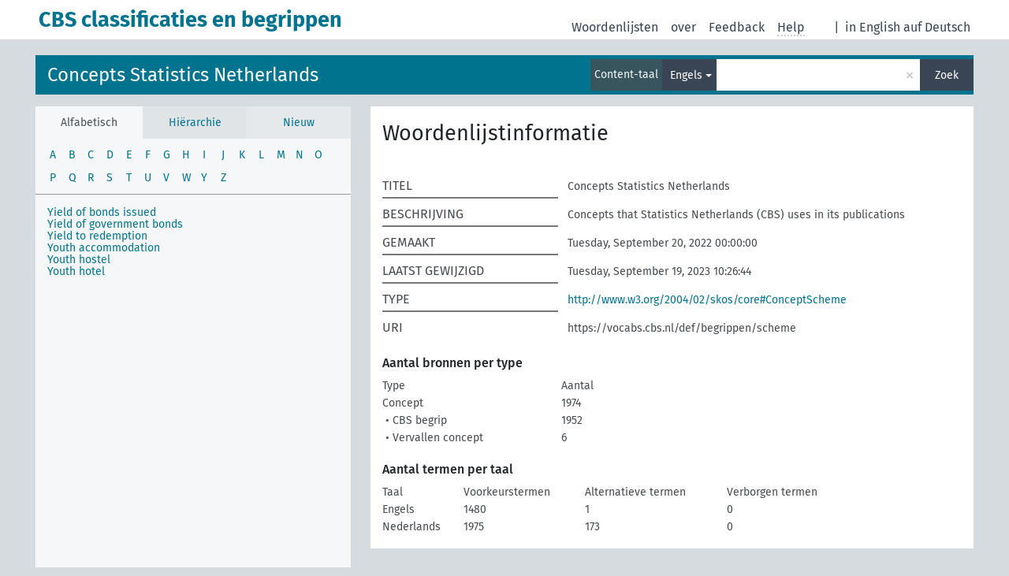

--- FILE ---
content_type: text/html; charset=UTF-8
request_url: https://vocabs.cbs.nl/begrippen/nl/index/Y?clang=en
body_size: 3723
content:
<!DOCTYPE html>
<html dir="ltr" lang="nl">
<head>
<base href="https://vocabs.cbs.nl/">
<link rel="shortcut icon" href="favicon.ico">
<meta http-equiv="X-UA-Compatible" content="IE=Edge">
<meta http-equiv="Content-Type" content="text/html; charset=UTF-8">
<meta name="viewport" content="width=device-width, initial-scale=1.0">
<meta name="format-detection" content="telephone=no">
<meta name="generator" content="Skosmos 2.17-dev" />
<link href="vendor/twbs/bootstrap/dist/css/bootstrap.min.css" media="screen, print" rel="stylesheet" type="text/css">
<link href="vendor/vakata/jstree/dist/themes/default/style.min.css" media="screen, print" rel="stylesheet" type="text/css">
<link href="vendor/davidstutz/bootstrap-multiselect/dist/css/bootstrap-multiselect.min.css" media="screen, print" rel="stylesheet" type="text/css">
<link href="resource/css/fira.css" media="screen, print" rel="stylesheet" type="text/css">
<link href="resource/fontawesome/css/fontawesome.css" media="screen, print" rel="stylesheet" type="text/css">
<link href="resource/fontawesome/css/regular.css" media="screen, print" rel="stylesheet" type="text/css">
<link href="resource/fontawesome/css/solid.css" media="screen, print" rel="stylesheet" type="text/css">
<link href="resource/css/styles.css" media="screen, print" rel="stylesheet" type="text/css">
<link href="resource/css/styles.css" media="screen, print" rel="stylesheet" type="text/css">

<title>CBS classificaties en begrippen: Begrippen: Alfabetische index: Y</title>
</head>
<body class="vocab-begrippen">
  <noscript>
    <strong>Helaas werkt Skosmos niet correct zonder JavaScript. Schakel het in om door te gaan.</strong>
  </noscript>
  <a id="skiptocontent" href="begrippen/nl/index/Y?clang=en#maincontent">Naar hoofdinhoud</a>
  <div class="topbar-container topbar-white">
    <div class="topbar topbar-white">
      <div id="topbar-service-helper">
  <a
              class="service-nl"
        href="nl/?clang=en"><h1 id="service-name">CBS classificaties en begrippen</h1></a>
</div>
<div id="topbar-language-navigation">
<div id="language"><span class="navigation-font">|</span>
          <a id="language-en" class="navigation-font" href="begrippen/en/index/Y?clang=en"> in English</a>
        <a id="language-de" class="navigation-font" href="begrippen/de/index/Y?clang=en"> auf Deutsch</a>
    </div>
<div id="navigation">
  <a href="nl/?clang=en" id="navi1" class="navigation-font" >
  Woordenlijsten  </a>
  <a href="nl/about?clang=en" id="navi2" class="navigation-font">
  over  </a>
  <a href="begrippen/nl/feedback?clang=en" id="navi3" class="navigation-font">
  Feedback  </a>
  <span class="skosmos-tooltip-wrapper skosmos-tooltip t-bottom" id="navi4" tabindex="0" data-title="Beweeg uw cursor over de tekst met een gestippelde onderstreping om instructies over de eigenschap te bekijken. &#xa; &#xa; Voor een ingekorte zoekopdracht, gelieve het symbool * te gebruiken zoals in *dier of *patent*. Voor het einde van zoekwoorden zal de zoekopdracht automatisch beschouwd worden als ingekort, zelfs als het inkortingssymbool niet handmatig werd ingevoerd: zo zal kat hetzelfde resultaat opleveren als kat*">
    <span class="navigation-font">Help</span>
  </span>
</div>
</div>

<!-- top-bar ENDS HERE -->
    </div>
  </div>
    <div class="headerbar">
    <div class="header-row"><div class="headerbar-coloured"></div><div class="header-left">
  <h1><a href="begrippen/nl/?clang=en">Concepts Statistics Netherlands</a></h1>
</div>
<div class="header-float">
      <h2 class="sr-only">Zoek in woordenlijst</h2>
    <div class="search-vocab-text"><p>Content-taal</p></div>
    <form class="navbar-form" role="search" name="text-search" action="begrippen/nl/search">
    <input style="display: none" name="clang" value="en" id="lang-input">
    <div class="input-group">
      <div class="input-group-btn">
        <label class="sr-only" for="lang-dropdown-toggle">Content- en zoektaal</label>
        <button type="button" class="btn btn-default dropdown-toggle" data-bs-toggle="dropdown" aria-expanded="false" id="lang-dropdown-toggle">Engels<span class="caret"></span></button>
        <ul class="dropdown-menu" aria-labelledby="lang-dropdown-toggle">
                            <li><a class="dropdown-item" href="begrippen/nl/index/?clang=en" class="lang-button" hreflang="en">Engels</a></li>
                    <li><a class="dropdown-item" href="begrippen/nl/index/" class="lang-button" hreflang="nl">Nederlands</a></li>
                            <li>
            <a class="dropdown-item" href="begrippen/nl/index/?clang=en&amp;anylang=on"
              class="lang-button" id="lang-button-all">Elke taal</a>
            <input name="anylang" type="checkbox">
          </li>
        </ul>
      </div><!-- /btn-group -->
      <label class="sr-only" for="search-field">Typ zoekterm</label>
      <input id="search-field" type="text" class="form-control" name="q" value="">
      <div class="input-group-btn">
        <label class="sr-only" for="search-all-button">Verzend zoekopdracht</label>
        <button id="search-all-button" type="submit" class="btn btn-primary">Zoek</button>
      </div>
    </div>
      </form>
</div>
</div>  </div>
    <div class="main-container">
        <div id="sidebar">
          <div class="sidebar-buttons">
                <h2 class="sr-only">Zijbalk: sorteer en blader door gefilterde woordenlijstonderdelen</h2>
        <ul class="nav nav-tabs">
                                      <h3 class="sr-only">Sorteer concepten alfabetisch</h3>
                    <li id="alpha" class="nav-item"><a class="nav-link active" href="begrippen/nl/index?clang=en">Alfabetisch</a></li>
                                                  <h3 class="sr-only">Sorteer concepten hiërarchisch</h3>
                    <li id="hierarchy" class="nav-item">
            <a class="nav-link" href="#" id="hier-trigger"
                        >Hiërarchie            </a>
          </li>
                                                            <h3 class="sr-only">Sorteer concepten op meest recent toegevoegd</h3>
                              <li id="changes" class="nav-item"><a class="nav-link" href="begrippen/nl/new?clang=en">Nieuw</a></li>
                                      </ul>
      </div>
              <h4 class="sr-only">Kies letter voor alfabetische lijst</h4>
        <ul class="pagination">
                   <li
                      >
            <a href="begrippen/nl/index/A?clang=en"><span class="sr-only">a</span><span aria-hidden=true>A</span></a>
          </li>
                   <li
                      >
            <a href="begrippen/nl/index/B?clang=en"><span class="sr-only">b</span><span aria-hidden=true>B</span></a>
          </li>
                   <li
                      >
            <a href="begrippen/nl/index/C?clang=en"><span class="sr-only">c</span><span aria-hidden=true>C</span></a>
          </li>
                   <li
                      >
            <a href="begrippen/nl/index/D?clang=en"><span class="sr-only">d</span><span aria-hidden=true>D</span></a>
          </li>
                   <li
                      >
            <a href="begrippen/nl/index/E?clang=en"><span class="sr-only">e</span><span aria-hidden=true>E</span></a>
          </li>
                   <li
                      >
            <a href="begrippen/nl/index/F?clang=en"><span class="sr-only">f</span><span aria-hidden=true>F</span></a>
          </li>
                   <li
                      >
            <a href="begrippen/nl/index/G?clang=en"><span class="sr-only">g</span><span aria-hidden=true>G</span></a>
          </li>
                   <li
                      >
            <a href="begrippen/nl/index/H?clang=en"><span class="sr-only">h</span><span aria-hidden=true>H</span></a>
          </li>
                   <li
                      >
            <a href="begrippen/nl/index/I?clang=en"><span class="sr-only">i</span><span aria-hidden=true>I</span></a>
          </li>
                   <li
                      >
            <a href="begrippen/nl/index/J?clang=en"><span class="sr-only">j</span><span aria-hidden=true>J</span></a>
          </li>
                   <li
                      >
            <a href="begrippen/nl/index/K?clang=en"><span class="sr-only">k</span><span aria-hidden=true>K</span></a>
          </li>
                   <li
                      >
            <a href="begrippen/nl/index/L?clang=en"><span class="sr-only">l</span><span aria-hidden=true>L</span></a>
          </li>
                   <li
                      >
            <a href="begrippen/nl/index/M?clang=en"><span class="sr-only">m</span><span aria-hidden=true>M</span></a>
          </li>
                   <li
                      >
            <a href="begrippen/nl/index/N?clang=en"><span class="sr-only">n</span><span aria-hidden=true>N</span></a>
          </li>
                   <li
                      >
            <a href="begrippen/nl/index/O?clang=en"><span class="sr-only">o</span><span aria-hidden=true>O</span></a>
          </li>
                   <li
                      >
            <a href="begrippen/nl/index/P?clang=en"><span class="sr-only">p</span><span aria-hidden=true>P</span></a>
          </li>
                   <li
                      >
            <a href="begrippen/nl/index/Q?clang=en"><span class="sr-only">q</span><span aria-hidden=true>Q</span></a>
          </li>
                   <li
                      >
            <a href="begrippen/nl/index/R?clang=en"><span class="sr-only">r</span><span aria-hidden=true>R</span></a>
          </li>
                   <li
                      >
            <a href="begrippen/nl/index/S?clang=en"><span class="sr-only">s</span><span aria-hidden=true>S</span></a>
          </li>
                   <li
                      >
            <a href="begrippen/nl/index/T?clang=en"><span class="sr-only">t</span><span aria-hidden=true>T</span></a>
          </li>
                   <li
                      >
            <a href="begrippen/nl/index/U?clang=en"><span class="sr-only">u</span><span aria-hidden=true>U</span></a>
          </li>
                   <li
                      >
            <a href="begrippen/nl/index/V?clang=en"><span class="sr-only">v</span><span aria-hidden=true>V</span></a>
          </li>
                   <li
                      >
            <a href="begrippen/nl/index/W?clang=en"><span class="sr-only">w</span><span aria-hidden=true>W</span></a>
          </li>
                   <li
             class="active"          >
            <a href="begrippen/nl/index/Y?clang=en"><span class="sr-only">y</span><span aria-hidden=true>Y</span></a>
          </li>
                   <li
                      >
            <a href="begrippen/nl/index/Z?clang=en"><span class="sr-only">z</span><span aria-hidden=true>Z</span></a>
          </li>
                </ul>
      
            <h4 class="sr-only">Concepten alfabetisch gesorteerd</h4>
            <div class="sidebar-grey  sidebar-grey-alpha">
        <div id="alphabetical-menu">
                                  <ul class="list-group alphabetical-search-results side-navi">
                                          <li>
                            <a href="begrippen/nl/page/365?clang=en">Yield of bonds issued</a>
                           </li>
                                          <li>
                            <a href="begrippen/nl/page/736?clang=en">Yield of government bonds</a>
                           </li>
                                          <li>
                            <a href="begrippen/nl/page/304?clang=en">Yield to redemption</a>
                           </li>
                                          <li>
                            <a href="begrippen/nl/page/1222?clang=en">Youth accommodation</a>
                           </li>
                                          <li>
                            <a href="begrippen/nl/page/1637?clang=en">Youth hostel</a>
                           </li>
                                          <li>
                            <a href="begrippen/nl/page/637?clang=en">Youth hotel</a>
                           </li>
                          </ul>
                  </div>
              </div>
        </div>
    
            <main id="maincontent" tabindex="-1">
            <div class="content">
        <div id="content-top"></div>
          <div class="container">
  <div id="vocab-info">
    <div>
      <h2>Woordenlijstinformatie</h2>
      <hr />
    </div>
            <div class="vocab-info-literals">
      <div class="table">
                        <div class="row">
          <div class="property-label versal"><h3>Titel</h3><div class="property-divider"></div></div>
          <div class="property-value-column versal">
                        <div class="property-value-wrapper">
              Concepts Statistics Netherlands
                          </div>
                      </div>
        </div>
                        <div class="row">
          <div class="property-label versal"><h3>Beschrijving</h3><div class="property-divider"></div></div>
          <div class="property-value-column versal">
                        <div class="property-value-wrapper">
              Concepts that Statistics Netherlands (CBS) uses in its publications
                          </div>
                      </div>
        </div>
                        <div class="row">
          <div class="property-label versal"><h3>Gemaakt</h3><div class="property-divider"></div></div>
          <div class="property-value-column versal">
                        <div class="property-value-wrapper">
              Tuesday, September 20, 2022 00:00:00
                          </div>
                      </div>
        </div>
                        <div class="row">
          <div class="property-label versal"><h3>Laatst gewijzigd</h3><div class="property-divider"></div></div>
          <div class="property-value-column versal">
                        <div class="property-value-wrapper">
              Tuesday, September 19, 2023 10:26:44
                          </div>
                      </div>
        </div>
                        <div class="row">
          <div class="property-label versal"><h3>Type</h3><div class="property-divider"></div></div>
          <div class="property-value-column versal">
                        <div class="property-value-wrapper">
              <a href="http://www.w3.org/2004/02/skos/core#ConceptScheme">http://www.w3.org/2004/02/skos/core#ConceptScheme</a>
                          </div>
                      </div>
        </div>
                <div class="row">
          <div class="property-label versal"><h3>URI</h3></div>
          <div class="property-value-column versal">
            <div class="property-value-wrapper">
              <span class="uri-input-box">https://vocabs.cbs.nl/def/begrippen/scheme</span>
            </div>
          </div>
        </div>
      </div>
    </div>
            <div>
      <h3>Aantal bronnen per type</h3>
      <table class="table" id="counts">
        <tr><th class="versal">Type</th><th class="versal">Aantal</th></tr>
      </table>
      <h3>Aantal termen per taal</h3>
      <table class="table" id="statistics">
      <tr>
        <th class="versal">Taal</th>
        <th class="versal">Voorkeurstermen</th>
        <th class="versal">Alternatieve termen</th>
        <th class="versal">Verborgen termen</th>
      </tr>
      </table>
    </div>
          </div>
</div>
        <div id="content-bottom"></div>
      </div>
    </main>
            <footer id="footer"></footer>
  </div>
  <script>
<!-- translations needed in javascript -->
var noResultsTranslation = "Geen resultaten";
var loading_text = "Meer items worden geladen";
var loading_failed_text = "Error: Loading more items failed!";
var loading_retry_text = "Retry";
var jstree_loading = "Laden ...";
var results_disp = "Alle %d resultaten worden getoond.";
var all_vocabs  = "van alle";
var n_selected = "geselecteerd";
var missing_value = "Waarde is noodzakelijk en kan niet leeg zijn";
var expand_paths = "Toon alle # paden";
var expand_propvals = "Toon alle # waardes";
var hiertrans = "Hiërarchie";
var depr_trans = "Vervallen concept";
var sr_only_translations = {
  hierarchy_listing: "Concepten hiërarchisch gesorteerd",
  groups_listing: "Concepten en groepen hiërarchisch gesorteerd",
};

<!-- variables passed through to javascript -->
var lang = "nl";
var content_lang = "en";
var vocab = "begrippen";
var uriSpace = "https://vocabs.cbs.nl/def/begrippen/";
var showNotation = true;
var sortByNotation = null;
var languageOrder = ["en","nl"];
var vocShortName = "Begrippen";
var explicitLangCodes = false;
</script>

<script type="application/ld+json">
{}
</script>
<script src="vendor/components/jquery/jquery.min.js"></script>
<script src="vendor/components/handlebars.js/handlebars.min.js"></script>
<script src="vendor/vakata/jstree/dist/jstree.min.js"></script>
<script src="vendor/twitter/typeahead.js/dist/typeahead.bundle.min.js"></script>
<script src="vendor/davidstutz/bootstrap-multiselect/dist/js/bootstrap-multiselect.min.js"></script>
<script src="vendor/twbs/bootstrap/dist/js/bootstrap.bundle.js"></script>
<script src="vendor/etdsolutions/waypoints/jquery.waypoints.min.js"></script>
<script src="vendor/newerton/jquery-mousewheel/jquery.mousewheel.min.js"></script>
<script src="vendor/pamelafox/lscache/lscache.min.js"></script>
<script src="resource/js/config.js"></script>
<script src="resource/js/hierarchy.js"></script>
<script src="resource/js/groups.js"></script>
<script src="resource/js/scripts.js"></script>
<script src="resource/js/docready.js"></script>

    </body>
</html>
